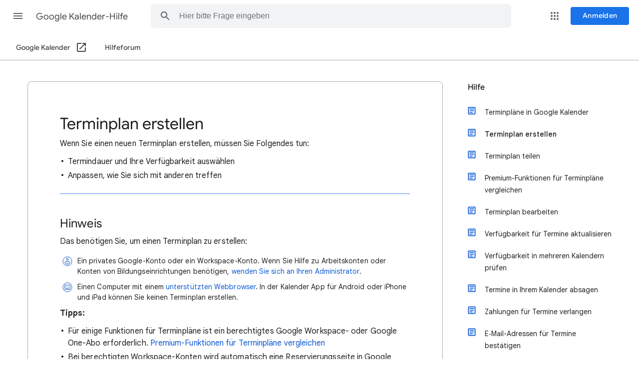

--- FILE ---
content_type: image/svg+xml
request_url: https://storage.googleapis.com/support-kms-prod/MSBBNMrjHDvUNzBfCNJ0t0M4xrcuu0HvpJRP
body_size: 438
content:
<?xml version="1.0" encoding="UTF-8"?>
<svg width="20px" height="20px" viewBox="0 0 20 20" version="1.1" xmlns="http://www.w3.org/2000/svg" xmlns:xlink="http://www.w3.org/1999/xlink" jetway-hooks="{}">
    <title>profile</title>
    <g jetway-hook-id="B6A0F14A-5248-4C66-8772-E2C939BB414E" id="profile" stroke="none" stroke-width="1" fill="none" fill-rule="evenodd">
        <circle jetway-hook-id="2CC6F137-F783-490C-BB1A-EA003669DF1B" id="Oval" stroke="#185ABC" fill="#FFFFFF" cx="10" cy="10" r="9"></circle>
        <circle jetway-hook-id="00689117-61FE-4BDA-92DE-8BE0E4F2FB0B" id="Oval" stroke="#185ABC" fill="#D2E3FC" cx="10" cy="6" r="2"></circle>
        <path d="M10,16 C12.209139,16 15,14.9673112 15,13.2 C15,11.4326888 12.209139,10 10,10 C7.790861,10 5,11.4326888 5,13.2 C5,14.9673112 7.790861,16 10,16 Z" jetway-hook-id="86B73238-7D53-49DC-957E-BD4D43099202" id="Oval" stroke="#185ABC" fill="#D2E3FC"></path>
    </g>
</svg>

--- FILE ---
content_type: image/svg+xml
request_url: https://storage.googleapis.com/support-kms-prod/hgeImhwGFydnd7nkFiC1piv6EexYcFF1idHz
body_size: 1308
content:
<svg width="20" height="20" viewBox="0 0 20 20" fill="none" xmlns="http://www.w3.org/2000/svg">
<g id="computer-requirement-icon">
<path id="Oval" d="M10 19C14.9706 19 19 14.9706 19 10C19 5.02944 14.9706 1 10 1C5.02944 1 1 5.02944 1 10C1 14.9706 5.02944 19 10 19Z" fill="white" stroke="#185ABC"/>
<rect id="Rectangle 15" x="5" y="5.5" width="10" height="7" fill="#D5E3FA"/>
<path id="computer" d="M3.48438 14.2656V13.4531H16.5156V14.2656H3.48438ZM5.3125 12.7031C5.03125 12.7031 4.79167 12.6094 4.59375 12.4219C4.40625 12.224 4.3125 11.9844 4.3125 11.7031V5.71875C4.3125 5.4375 4.40625 5.19792 4.59375 5C4.79167 4.80208 5.03125 4.70312 5.3125 4.70312H14.6875C14.9688 4.70312 15.2031 4.80208 15.3906 5C15.5885 5.19792 15.6875 5.4375 15.6875 5.71875V11.7031C15.6875 11.9844 15.5885 12.224 15.3906 12.4219C15.2031 12.6094 14.9688 12.7031 14.6875 12.7031H5.3125ZM5.3125 11.8906H14.6875C14.7292 11.8906 14.7708 11.875 14.8125 11.8437C14.8542 11.8021 14.875 11.7552 14.875 11.7031V5.71875C14.875 5.66667 14.8542 5.61979 14.8125 5.57812C14.7708 5.53646 14.7292 5.51562 14.6875 5.51562H5.3125C5.27083 5.51562 5.22917 5.53646 5.1875 5.57812C5.14583 5.61979 5.125 5.66667 5.125 5.71875V11.7031C5.125 11.7552 5.14583 11.8021 5.1875 11.8437C5.22917 11.875 5.27083 11.8906 5.3125 11.8906ZM5.125 11.8906C5.125 11.8906 5.125 11.875 5.125 11.8437C5.125 11.8021 5.125 11.7552 5.125 11.7031V5.71875C5.125 5.66667 5.125 5.61979 5.125 5.57812C5.125 5.53646 5.125 5.51562 5.125 5.51562C5.125 5.51562 5.125 5.53646 5.125 5.57812C5.125 5.61979 5.125 5.66667 5.125 5.71875V11.7031C5.125 11.7552 5.125 11.8021 5.125 11.8437C5.125 11.875 5.125 11.8906 5.125 11.8906Z" fill="#185ABC"/>
<path id="Rectangle 16" d="M3 13H17V15H3.5L3 13Z" fill="white"/>
<line id="Line 2" x1="16" y1="14.5" x2="4" y2="14.5" stroke="#185ABC"/>
</g>
</svg>
